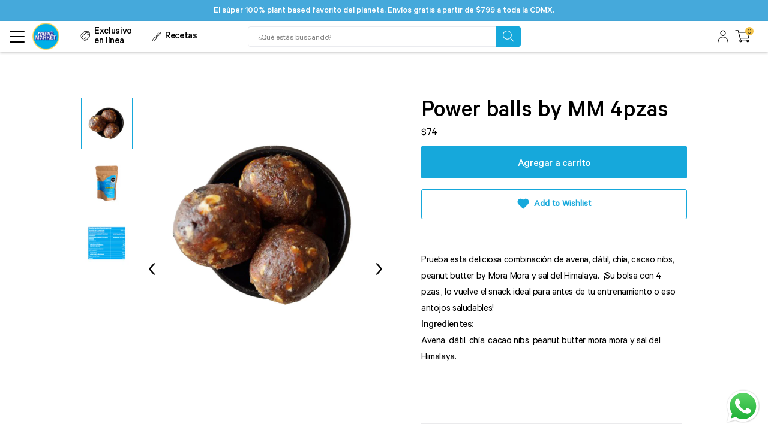

--- FILE ---
content_type: text/css
request_url: https://market.moramora.mx/cdn/shop/t/107/assets/flits_custom.css?v=32402336952774663701666798198
body_size: -542
content:
.flits-wishlist-button-style .flits-wls-button-secondary,.flits-wishlist-button-style .flits-wls-button-secondary:visited{border-radius:3px;font-size:16px;font-weight:600}.filts-wishlist-product-style .flits-wls-button svg{margin-top:-2px!important}.flits-wls-snackbar{border-color:#16a8db!important}.flits-wls-snackbar-header{background-color:#16a8db!important;color:#fff!important}.flits-wls-snackbar-product-name{color:#000!important}.flits-account-page-container .flits-account-page-nav .flits-nav-tabs .flits-menu-item .flits-nav-link .flist-menu-title{font-size:14px}
/*# sourceMappingURL=/cdn/shop/t/107/assets/flits_custom.css.map?v=32402336952774663701666798198 */


--- FILE ---
content_type: image/svg+xml
request_url: https://market.moramora.mx/cdn/shop/t/107/assets/icon-arrow-slider-white.svg?v=156376462990628182161666798198
body_size: -657
content:
<svg xmlns="http://www.w3.org/2000/svg" width="6" height="12" viewBox="0 0 6 12">
    <g fill="none" fill-rule="evenodd">
        <g fill="#FFF" fill-rule="nonzero">
            <g>
                <path d="M18.261 20.176l4.732 4.164 4.757-4.164c.627-.564 1.7.36 1.046.922l-5.359 4.75c-.235.203-.627.203-.836 0l-5.41-4.75c-.628-.563.444-1.486 1.07-.922z" transform="translate(-1374 -428) translate(1354 411) matrix(0 1 1 0 0 0)"/>
            </g>
        </g>
    </g>
</svg>


--- FILE ---
content_type: text/javascript
request_url: https://market.moramora.mx/cdn/shop/t/107/assets/bc-sf-search.js?v=21060550063528224251666798198
body_size: -335
content:
var bcSfSearchSettings={search:{}};BCSfFilter.prototype.afterShowSearchBoxMobile=function(searchBoxId){window.theme&&theme.SearchDrawer&&typeof theme.SearchDrawer.close=="function"&&theme.SearchDrawer.close()},BCSfFilter.prototype.customizeSuggestion=function(suggestionElement,searchElement,searchBoxId){window.innerWidth<=1250&&jQ("body").css("overflow","hidden")};function closeSuggestionMobile(searchBoxId,isCloseSearchBox){jQ("body").removeAttr("style"),jQ(searchBoxId).autocomplete("close"),jQ("."+bcsffilter.class.searchSuggestion+'[data-search-box="'+searchBoxId+'"]').parent().hide();var isCloseSearchBox=typeof isCloseSearchBox!="undefined"?isCloseSearchBox:!1;isCloseSearchBox&&jQ(".bc-sf-search-suggestion-mobile-top-panel,.bc-sf-search-suggestion-mobile-overlay").hide(),setValueAllSearchBoxes(),jQ("body").hasClass(bcsffilter.getClass("searchSuggestionMobileOpen"))&&jQ("body").removeClass(bcsffilter.getClass("searchSuggestionMobileOpen")),jQ(".bc-sf-search-no-tabindex").attr("tabindex",-1),bcsffilter.afterCloseSuggestionMobile(searchBoxId,isCloseSearchBox)}
//# sourceMappingURL=/cdn/shop/t/107/assets/bc-sf-search.js.map?v=21060550063528224251666798198


--- FILE ---
content_type: image/svg+xml
request_url: https://market.moramora.mx/cdn/shop/t/107/assets/icons-payments.svg?v=148711796919656859521666798198
body_size: 4745
content:
<svg xmlns="http://www.w3.org/2000/svg" xmlns:xlink="http://www.w3.org/1999/xlink" width="166" height="21" viewBox="0 0 166 21">
    <defs>
        <path id="5omjag8yda" d="M4.62.045c-.567 0-.897.209-1.116.706L.46 7.639c-.142.32-.282.643-.43.98.81 0 1.597.001 2.384-.005.041 0 .102-.063.12-.109.134-.336.266-.674.386-1.016.04-.114.093-.155.225-.154.873.006 1.746.009 2.618-.002.175-.002.225.056.253.205.068.358.153.713.233 1.076h2.176v-.061c-.07-.29-.146-.578-.21-.868L6.718.877C6.657.601 6.593.325 6.53.045H4.62m.24 2.382l.028.005.69 3.137H3.658L4.86 2.427"/>
        <path id="2joirflexc" d="M4.413.045c-.045.01-.09.025-.135.03-.822.094-1.593.32-2.243.826-.747.582-1.107 1.331-1.003 2.254.07.616.439 1.08.947 1.428.397.271.843.478 1.262.72.269.156.552.298.788.492.359.294.32.765-.073 1.015-.182.116-.4.205-.614.243-.823.147-1.617.012-2.386-.282-.161-.061-.319-.131-.486-.2L.048 8.442c.03.017.046.03.066.038.064.025.128.05.194.071.76.237 1.535.356 2.323.356h.005c.23 0 .463-.01.696-.03.738-.066 1.446-.242 2.071-.635.995-.627 1.433-1.512 1.286-2.635-.084-.636-.481-1.106-1.026-1.448-.463-.29-.963-.526-1.44-.798-.209-.12-.418-.249-.595-.407-.257-.23-.253-.543.015-.762.157-.127.358-.228.557-.28.49-.13.99-.09 1.48.012.357.074.705.191 1.069.292L7.156.41C6.88.335 6.626.256 6.366.2c-.284-.062-.573-.104-.86-.154H4.413z"/>
        <path id="jnz8qmj1te" d="M8.447.177c-.765 1.845-1.534 3.69-2.302 5.533-.015.035-.037.067-.07.125l-.049-.233C5.716 4.042 5.41 2.48 5.094.92 4.984.37 4.56.046 3.974.045H.26c-.258 0-.258 0-.261.257l.09.022C.783.48 1.462.672 2.116.945c.408.17.626.449.735.855.592 2.218 1.202 4.432 1.8 6.648.035.127.084.177.234.175.707-.01 1.414-.007 2.121-.001.13 0 .194-.031.247-.152C8.37 5.933 9.491 3.398 10.611.863l.355-.81c-.066-.004-.112-.007-.158-.007h-.61c-.514 0-1.029 0-1.544-.003H8.65c-.112 0-.162.034-.203.134"/>
        <path id="b7v4e5a9dg" d="M1.984.004L.053 8.568h.192c.643 0 1.286-.007 1.928.005.18.003.24-.049.277-.213.525-2.357 1.059-4.713 1.59-7.07L4.329.005H1.984z"/>
        <path id="y0g9gkqafi" d="M0.048 0.074L0.464 0.074 0.464 0.476 0.048 0.476z"/>
        <path id="hjxizh68qk" d="M0 0.044L12.111 0.044 12.111 14.898 0 14.898z"/>
        <path id="xf3lfk66tm" d="M0.031 0.044L12.142 0.044 12.142 14.898 0.031 14.898z"/>
        <path id="665j4tay9o" d="M0.107 0.019L16.597 0.019 16.597 3.159 0.107 3.159z"/>
    </defs>
    <g fill="none" fill-rule="evenodd" opacity=".794">
        <g fill="#FFF">
            <path d="M30.098 3.172c-.187 1.216-1.126 1.216-2.034 1.216h-.516l.362-2.27c.022-.137.142-.239.282-.239h.237c.618 0 1.202 0 1.503.349.18.208.234.517.166.944M29.703 0H26.28c-.234 0-.434.168-.47.397l-1.385 8.685c-.027.171.107.326.282.326h1.757c.164 0 .304-.118.33-.278l.392-2.462c.036-.229.236-.397.47-.397h1.083c2.255 0 3.557-1.08 3.897-3.22.153-.936.006-1.671-.437-2.186C31.711.3 30.848 0 29.703 0M5.677 3.172C5.49 4.388 4.551 4.388 3.644 4.388h-.517l.362-2.27c.022-.137.142-.239.282-.239h.237c.618 0 1.202 0 1.503.349.18.208.234.517.166.944M5.282 0H1.858c-.234 0-.433.168-.47.397L.004 9.082c-.028.171.106.326.281.326H1.92c.234 0 .434-.168.47-.397l.374-2.343c.036-.229.236-.397.47-.397h1.083c2.255 0 3.557-1.08 3.897-3.22.153-.936.006-1.671-.437-2.186C7.29.3 6.427 0 5.282 0M13.231 6.29c-.158.926-.902 1.548-1.85 1.548-.476 0-.857-.151-1.102-.437-.242-.284-.333-.69-.256-1.14.147-.918.903-1.56 1.837-1.56.466 0 .843.153 1.093.442.251.291.35.698.278 1.147m2.285-3.157h-1.64c-.14 0-.26.101-.282.238l-.072.454-.114-.165c-.355-.51-1.147-.68-1.937-.68-1.811 0-3.359 1.358-3.66 3.262-.156.95.066 1.858.61 2.492.501.582 1.215.825 2.066.825 1.46 0 2.27-.928 2.27-.928l-.074.45c-.027.172.107.327.282.327h1.477c.234 0 .433-.168.47-.397l.886-5.552c.027-.171-.107-.326-.282-.326M37.652 6.29c-.158.926-.902 1.548-1.85 1.548-.476 0-.857-.151-1.102-.437-.242-.284-.333-.69-.257-1.14.148-.918.904-1.56 1.838-1.56.465 0 .843.153 1.093.442.251.291.35.698.278 1.147m2.285-3.157h-1.64c-.14 0-.26.101-.282.238l-.072.454-.114-.165c-.355-.51-1.147-.68-1.937-.68-1.811 0-3.359 1.358-3.66 3.262-.156.95.066 1.858.61 2.492.5.582 1.215.825 2.066.825 1.46 0 2.27-.928 2.27-.928l-.074.45c-.027.172.107.327.282.327h1.477c.234 0 .433-.168.47-.397l.886-5.552c.027-.171-.107-.326-.282-.326M24.248 3.133H22.6c-.157 0-.305.077-.393.206l-2.274 3.312-.963-3.182c-.06-.2-.246-.336-.456-.336h-1.62c-.195 0-.333.19-.27.373l1.815 5.27-1.707 2.381c-.134.187.001.446.233.446h1.646c.156 0 .302-.076.391-.203l5.48-7.824c.132-.187-.004-.443-.234-.443M41.87.238l-1.406 8.844c-.027.171.107.326.282.326h1.413c.234 0 .434-.168.47-.397L44.015.326C44.042.155 43.908 0 43.733 0H42.15c-.14 0-.26.101-.282.238" transform="translate(0 6.584)"/>
        </g>
        <g opacity=".805">
            <g transform="translate(57.29 7.29) translate(20.486 .158)">
                <mask id="inoy78dr4b" fill="#fff">
                    <use xlink:href="#5omjag8yda"/>
                </mask>
                <path fill="#FFF" d="M4.62.045c-.567 0-.897.209-1.116.706L.46 7.639c-.142.32-.282.643-.43.98.81 0 1.597.001 2.384-.005.041 0 .102-.063.12-.109.134-.336.266-.674.386-1.016.04-.114.093-.155.225-.154.873.006 1.746.009 2.618-.002.175-.002.225.056.253.205.068.358.153.713.233 1.076h2.176v-.061c-.07-.29-.146-.578-.21-.868L6.718.877C6.657.601 6.593.325 6.53.045H4.62m.24 2.382l.028.005.69 3.137H3.658L4.86 2.427" mask="url(#inoy78dr4b)"/>
            </g>
            <g transform="translate(57.29 7.29) translate(13.924 .006)">
                <mask id="srhagm0mod" fill="#fff">
                    <use xlink:href="#2joirflexc"/>
                </mask>
                <path fill="#FFF" d="M4.413.045c-.045.01-.09.025-.135.03-.822.094-1.593.32-2.243.826-.747.582-1.107 1.331-1.003 2.254.07.616.439 1.08.947 1.428.397.271.843.478 1.262.72.269.156.552.298.788.492.359.294.32.765-.073 1.015-.182.116-.4.205-.614.243-.823.147-1.617.012-2.386-.282-.161-.061-.319-.131-.486-.2L.048 8.442c.03.017.046.03.066.038.064.025.128.05.194.071.76.237 1.535.356 2.323.356h.005c.23 0 .463-.01.696-.03.738-.066 1.446-.242 2.071-.635.995-.627 1.433-1.512 1.286-2.635-.084-.636-.481-1.106-1.026-1.448-.463-.29-.963-.526-1.44-.798-.209-.12-.418-.249-.595-.407-.257-.23-.253-.543.015-.762.157-.127.358-.228.557-.28.49-.13.99-.09 1.48.012.357.074.705.191 1.069.292L7.156.41C6.88.335 6.626.256 6.366.2c-.284-.062-.573-.104-.86-.154H4.413z" mask="url(#srhagm0mod)"/>
            </g>
            <g transform="translate(57.29 7.29) translate(0 .158)">
                <mask id="j2g5yant9f" fill="#fff">
                    <use xlink:href="#jnz8qmj1te"/>
                </mask>
                <path fill="#FFF" d="M8.447.177c-.765 1.845-1.534 3.69-2.302 5.533-.015.035-.037.067-.07.125l-.049-.233C5.716 4.042 5.41 2.48 5.094.92 4.984.37 4.56.046 3.974.045H.26c-.258 0-.258 0-.261.257l.09.022C.783.48 1.462.672 2.116.945c.408.17.626.449.735.855.592 2.218 1.202 4.432 1.8 6.648.035.127.084.177.234.175.707-.01 1.414-.007 2.121-.001.13 0 .194-.031.247-.152C8.37 5.933 9.491 3.398 10.611.863l.355-.81c-.066-.004-.112-.007-.158-.007h-.61c-.514 0-1.029 0-1.544-.003H8.65c-.112 0-.162.034-.203.134" mask="url(#j2g5yant9f)"/>
            </g>
            <g transform="translate(57.29 7.29) translate(9.976 .209)">
                <mask id="iztn8535qh" fill="#fff">
                    <use xlink:href="#b7v4e5a9dg"/>
                </mask>
                <path fill="#FFF" d="M1.984.004L.053 8.568h.192c.643 0 1.286-.007 1.928.005.18.003.24-.049.277-.213.525-2.357 1.059-4.713 1.59-7.07L4.329.005H1.984z" mask="url(#iztn8535qh)"/>
            </g>
        </g>
        <g>
            <path fill="#EAEAEC" d="M4.155 16.902c-.07-.07-.152-.123-.248-.162-.095-.038-.2-.057-.313-.057-.06 0-.123.005-.188.015-.064.01-.128.029-.19.055s-.121.062-.177.108c-.056.046-.105.103-.147.173-.066-.11-.157-.195-.271-.258-.114-.062-.245-.093-.392-.093-.05 0-.1.004-.153.013-.053.009-.105.024-.157.046-.052.022-.102.052-.15.09-.047.038-.09.085-.129.143v-.24h-.417v1.97h.421v-1.093c0-.083.014-.158.04-.223.027-.065.063-.12.107-.163.045-.044.098-.077.158-.1.06-.023.124-.034.192-.034.142 0 .252.045.33.134.078.089.117.216.117.382v1.097h.42v-1.093c0-.083.014-.158.04-.223.027-.065.063-.12.108-.163.045-.044.097-.077.157-.1.06-.023.124-.034.193-.034.141 0 .251.045.33.134.077.089.116.216.116.382v1.097h.421v-1.239c0-.115-.019-.22-.057-.316-.038-.096-.092-.179-.161-.248M6.357 17.97c-.029.077-.07.144-.122.2-.053.056-.115.1-.188.133-.074.032-.155.048-.245.048-.094 0-.177-.017-.251-.05-.074-.034-.137-.08-.188-.136-.05-.057-.09-.124-.118-.2-.027-.078-.041-.16-.041-.246s.014-.168.041-.244c.028-.077.067-.144.118-.2.051-.058.114-.103.188-.137.074-.033.157-.05.251-.05.09 0 .171.016.245.048.073.033.135.077.188.133.052.056.093.123.122.2.03.076.044.16.044.25s-.015.175-.044.251zm.017-.997c-.07-.088-.155-.158-.257-.211-.102-.053-.224-.08-.367-.08-.139 0-.269.026-.389.078-.12.051-.225.123-.314.215-.09.092-.16.201-.212.328-.05.127-.076.266-.076.416 0 .151.025.29.076.417.052.127.122.236.212.328.09.092.194.164.314.215.12.051.25.077.39.077.142 0 .264-.026.366-.078.102-.052.188-.122.257-.21v.237h.432v-1.971h-.432v.239zM8.795 17.716c-.121-.094-.29-.156-.507-.188l-.205-.03c-.046-.008-.088-.015-.128-.024-.04-.01-.075-.021-.104-.036-.029-.015-.052-.035-.07-.058-.016-.023-.025-.052-.025-.086 0-.07.033-.127.098-.17.066-.043.158-.065.277-.065.062 0 .123.006.183.017.06.01.117.024.17.04.055.017.104.035.148.055.044.02.081.04.111.057l.187-.335c-.104-.066-.224-.117-.362-.154-.138-.036-.285-.054-.441-.054-.127 0-.241.014-.342.044-.1.03-.187.071-.258.125-.07.055-.125.12-.163.199-.038.078-.057.166-.057.263 0 .16.057.288.17.386.114.098.282.162.503.192l.207.027c.118.016.205.043.26.08.056.036.083.082.083.138 0 .074-.038.133-.114.176-.076.043-.188.065-.337.065-.081 0-.154-.006-.218-.017-.065-.01-.123-.025-.176-.044-.054-.018-.101-.04-.143-.064-.042-.024-.081-.05-.117-.077l-.201.323c.072.054.147.097.226.13.078.033.155.058.231.077.076.018.148.03.216.037.067.006.127.01.178.01.142 0 .27-.017.382-.048.112-.032.207-.076.283-.133.077-.057.136-.125.176-.204.041-.078.061-.165.061-.26 0-.168-.06-.3-.182-.394M11.636 17.55c.011-.07.03-.136.058-.196.028-.06.064-.11.107-.154.044-.043.095-.076.155-.1.06-.023.129-.035.206-.035.138 0 .25.043.338.128.087.085.142.204.165.358h-1.029zm1.21-.58c-.082-.092-.18-.162-.296-.212-.115-.05-.241-.075-.38-.075-.146 0-.28.025-.4.075-.12.05-.225.12-.312.212-.087.09-.154.2-.203.328-.048.127-.072.268-.072.421 0 .157.025.299.075.426.05.128.119.237.209.327.09.09.196.16.32.21.125.05.261.074.41.074.15 0 .294-.02.43-.061.136-.042.265-.114.386-.217l-.215-.306c-.083.066-.174.117-.275.153-.1.037-.2.055-.299.055-.07 0-.138-.01-.202-.03-.065-.018-.124-.048-.177-.089-.052-.04-.097-.092-.134-.155-.037-.063-.063-.139-.077-.228H13.1c.003-.025.005-.051.006-.078.002-.028.002-.055.002-.083 0-.153-.023-.293-.069-.42-.046-.127-.11-.236-.193-.327zM18.578 17.97c-.029.077-.07.144-.122.2-.052.056-.115.1-.188.133-.073.032-.155.048-.244.048-.094 0-.178-.017-.252-.05-.074-.034-.136-.08-.187-.136-.051-.057-.09-.124-.118-.2-.028-.078-.042-.16-.042-.246s.014-.168.042-.244c.027-.077.067-.144.118-.2.05-.058.113-.103.187-.137.074-.033.158-.05.252-.05.09 0 .17.016.244.048.073.033.136.077.188.133.053.056.093.123.122.2.03.076.044.16.044.25s-.015.175-.044.251zm.017-.997c-.07-.088-.155-.158-.257-.211-.102-.053-.224-.08-.366-.08-.14 0-.27.026-.39.078-.12.051-.224.123-.314.215s-.16.201-.211.328c-.051.127-.077.266-.077.416 0 .151.026.29.077.417.05.127.121.236.21.328.09.092.196.164.316.215.12.051.25.077.389.077.142 0 .264-.026.366-.078.102-.052.188-.122.257-.21v.237h.433v-1.971h-.433v.239zM10.65 18.312c-.07.026-.138.039-.205.039-.045 0-.086-.007-.124-.02-.038-.014-.07-.036-.099-.065-.028-.03-.05-.068-.067-.115-.017-.046-.025-.102-.025-.168v-.858h.695v-.39h-.695v-.597h-.435v.596H9.3v.39h.395v.867c0 .262.063.455.187.579.125.124.3.186.525.186.126 0 .239-.019.339-.057.066-.026.127-.055.185-.087l-.148-.36c-.042.022-.086.042-.132.06M14.557 16.683c-.122 0-.231.022-.33.065-.097.044-.18.15-.246.245v-.259h-.392v1.97h.397v-1.083c0-.084.011-.159.035-.225.023-.065.056-.12.097-.166.041-.045.091-.08.15-.103.057-.023.12-.035.19-.035.052 0 .109.006.17.019.03.006.06.014.086.023l.128-.412c-.034-.01-.07-.02-.106-.026-.053-.009-.113-.013-.18-.013M20.572 16.683c-.122 0-.231.022-.33.065-.097.044-.18.15-.246.245v-.259h-.393v1.97H20v-1.083c0-.084.012-.159.036-.225.023-.065.055-.12.097-.166.041-.045.09-.08.149-.103.058-.023.121-.035.19-.035.053 0 .11.006.17.019.031.006.06.014.087.023l.128-.412c-.035-.01-.07-.02-.106-.026-.053-.009-.113-.013-.18-.013M22.576 17.97c-.029.077-.07.144-.122.2-.052.056-.115.1-.188.133-.074.032-.155.048-.245.048-.094 0-.177-.017-.251-.05-.074-.034-.137-.08-.188-.136-.05-.057-.09-.124-.118-.2-.027-.078-.041-.16-.041-.246s.014-.168.041-.244c.028-.077.067-.144.118-.2.051-.058.114-.103.188-.137.074-.033.157-.05.251-.05.09 0 .171.016.245.048.073.033.136.077.188.133.052.056.093.123.122.2.03.076.044.16.044.25s-.015.175-.044.251zm.017-2.037v1.04c-.07-.088-.155-.158-.257-.211-.102-.053-.224-.08-.366-.08-.14 0-.27.026-.39.078-.12.051-.225.123-.314.215-.09.092-.16.201-.212.328-.05.127-.076.266-.076.416 0 .151.025.29.076.417s.122.236.212.328c.09.092.194.164.314.215.12.051.25.077.39.077.142 0 .264-.026.366-.078.102-.052.188-.122.257-.21v.237h.432v-2.772h-.432zM15.593 17.264c.055-.056.12-.099.196-.13.076-.03.158-.046.247-.046.097 0 .187.015.27.046.081.03.151.072.21.124l.209-.344c-.078-.062-.166-.113-.264-.152-.13-.053-.272-.08-.425-.08-.154 0-.296.027-.426.08-.13.053-.243.125-.337.218-.095.093-.17.202-.223.328-.054.126-.08.263-.08.411 0 .149.026.286.08.412.054.126.128.235.223.328.094.093.207.165.337.218.13.053.272.08.426.08.153 0 .294-.027.425-.08.098-.04.186-.09.264-.152l-.208-.345c-.06.053-.13.095-.21.125-.084.03-.174.046-.271.046-.089 0-.17-.016-.247-.046-.076-.031-.141-.074-.196-.13-.056-.055-.1-.122-.131-.2-.032-.077-.048-.162-.048-.256 0-.093.016-.178.048-.256.032-.077.075-.144.13-.2" transform="translate(140 .905)"/>
            <g transform="translate(140 .905) translate(23.68 18.342)">
                <mask id="tojo1y47sj" fill="#fff">
                    <use xlink:href="#y0g9gkqafi"/>
                </mask>
                <path fill="#1D1D1B" d="M.588.557v.101h.113c.023 0 .041-.004.053-.01C.767.638.773.625.773.607.773.59.767.578.754.568.742.562.724.558.701.558H.588zM.703.422c.074 0 .13.017.167.05.038.034.057.08.057.136 0 .044-.013.081-.04.11C.858.748.82.767.766.776l.167.199h-.18L.606.782H.588v.193h-.15V.422h.265zM.67 1.15c.06 0 .116-.012.168-.035.053-.024.1-.056.138-.097.039-.04.07-.088.092-.143C1.089.82 1.1.761 1.1.698c0-.062-.011-.12-.033-.176C1.044.467 1.014.42.975.38.936.34.89.307.837.283.785.26.73.248.67.248.607.248.549.26.497.283.444.307.397.34.358.38.319.42.288.467.266.522.243.578.232.636.232.698c0 .063.011.122.034.177.022.055.053.102.092.143.04.04.086.073.139.097.053.023.11.035.172.035zm0-1.076c.085 0 .166.017.24.05.076.032.141.077.197.134.056.056.1.122.132.198.032.075.048.156.048.242S1.27.864 1.238.94c-.032.076-.076.143-.132.2-.056.057-.121.102-.196.135-.075.032-.156.049-.241.049-.088 0-.17-.017-.245-.05-.076-.032-.142-.077-.198-.134-.055-.057-.1-.124-.13-.2C.062.864.047.784.047.698S.063.531.095.456C.127.38.171.314.226.258.282.2.348.156.424.123.499.091.58.074.669.074z" mask="url(#tojo1y47sj)"/>
            </g>
            <g transform="translate(140 .905) translate(0 .052)">
                <mask id="pb82dtv4ml" fill="#fff">
                    <use xlink:href="#hjxizh68qk"/>
                </mask>
                <path fill="#EAEAEC" d="M9.273 7.47c0-2.36 1.11-4.463 2.838-5.823C10.836.644 9.227.044 7.475.044 3.346.044 0 3.369 0 7.47c0 4.101 3.346 7.427 7.475 7.427 1.752 0 3.361-.601 4.636-1.604-1.728-1.36-2.838-3.463-2.838-5.823" mask="url(#pb82dtv4ml)"/>
            </g>
            <path fill="#80CEE9" d="M9.273 7.522c0 2.361 1.11 4.463 2.838 5.824 1.728-1.36 2.838-3.463 2.838-5.824 0-2.36-1.11-4.463-2.838-5.823-1.728 1.36-2.838 3.462-2.838 5.823" transform="translate(140 .905)"/>
            <path fill="#787878" d="M24.734 12.512v-.867l-.124.748h-.138l-.125-.746v.865h-.13v-1.25h.186l.138.8.137-.8h.186v1.25h-.13zm-.932 0v-.98h-.176v-.27h.483v.27h-.177v.98h-.13z" transform="translate(140 .905)"/>
            <g transform="translate(140 .905) translate(12.08 .052)">
                <mask id="r3mvmz99tn" fill="#fff">
                    <use xlink:href="#xf3lfk66tm"/>
                </mask>
                <path fill="#FFF" d="M4.667.044c-1.752 0-3.362.6-4.636 1.603 1.728 1.36 2.838 3.463 2.838 5.824 0 2.36-1.11 4.462-2.838 5.823 1.274 1.003 2.884 1.604 4.636 1.604 4.128 0 7.475-3.326 7.475-7.427 0-4.102-3.347-7.427-7.475-7.427" mask="url(#r3mvmz99tn)"/>
            </g>
        </g>
        <g>
            <path fill="#FFF" d="M0 0L0 8.43 0 9.822 0 20 20.462 20 20.462 0z" transform="translate(101 1)"/>
            <g>
                <g transform="translate(101 1) translate(0 6.316) translate(3.865 4.462)">
                    <mask id="tf93zhrs9p" fill="#fff">
                        <use xlink:href="#665j4tay9o"/>
                    </mask>
                    <path fill="#FFF" d="M.107 3.159V.019H3.51l.364.465.377-.465h12.347v2.923s-.323.214-.697.217H9.064l-.411-.495v.495H7.304v-.845s-.184.118-.582.118h-.459v.727H4.222l-.365-.475-.37.475H.107z" mask="url(#tf93zhrs9p)"/>
                </g>
                <path fill="#FFF" d="M0 2.114L.767.366h1.327l.435.98v-.98h1.649l.259.708.251-.708h7.402v.356s.39-.356 1.029-.356l2.402.009.427.966V.366h1.38l.38.555V.366h1.393v3.14h-1.393l-.364-.556v.556h-2.027l-.204-.495h-.545l-.2.495h-1.376c-.55 0-.902-.348-.902-.348v.348h-2.073l-.411-.495v.495H1.897l-.204-.495H1.15l-.202.495H0V2.114z" transform="translate(101 1) translate(0 6.316)"/>
                <path fill="#919191" d="M1.421 1.3l.339.823h-.678l.34-.822zM1.04.754L.004 3.105h.673l.191-.471h1.11l.19.47h.688L1.823.755h-.784zM2.928 3.104L2.928.753 3.885.757 4.442 2.272 4.985.753 5.934.753 5.934 3.104 5.333 3.104 5.333 1.372 4.696 3.104 4.168 3.104 3.529 1.372 3.529 3.104zM6.346 3.104L6.346.753 8.308.753 8.308 1.279 6.953 1.279 6.953 1.681 8.276 1.681 8.276 2.176 6.953 2.176 6.953 2.594 8.308 2.594 8.308 3.104zM9.258 1.28h.687c.165 0 .285.125.285.247 0 .156-.156.247-.276.247h-.696V1.28zM8.656.752v2.352h.602v-.836h.253l.72.836h.736l-.792-.867c.325-.026.66-.299.66-.722 0-.495-.397-.763-.84-.763H8.655zM11.081 3.104L11.695 3.104 11.695.753 11.081.753zM13.15 3.104h-.132c-.641 0-1.03-.494-1.03-1.166 0-.688.384-1.185 1.194-1.185h.665v.557h-.69c-.328 0-.56.25-.56.634 0 .455.265.647.648.647h.159l-.254.513zM14.842 1.3l.338.823h-.677l.339-.822zm-.383-.547l-1.035 2.352h.674l.19-.471h1.11l.19.47h.689L15.243.755h-.784zM16.347 3.104L16.347.753 17.112.753 18.088 2.23 18.088.753 18.689.753 18.689 3.104 17.949 3.104 16.948 1.588 16.948 3.104zM4.383 7.219L4.383 4.867 6.346 4.867 6.346 5.393 4.991 5.393 4.991 5.795 6.314 5.795 6.314 6.29 4.991 6.29 4.991 6.708 6.346 6.708 6.346 7.219zM13.999 7.219L13.999 4.867 15.961 4.867 15.961 5.393 14.606 5.393 14.606 5.795 15.923 5.795 15.923 6.29 14.606 6.29 14.606 6.708 15.961 6.708 15.961 7.219zM6.422 7.219L7.377 6.058 6.399 4.867 7.157 4.867 7.739 5.603 8.324 4.867 9.052 4.867 8.087 6.043 9.044 7.219 8.286 7.219 7.721 6.494 7.169 7.219zM9.732 5.4h.667c.173 0 .297.103.297.27 0 .157-.123.271-.299.271h-.665V5.4zm-.617-.532v2.351h.617v-.743h.633c.536 0 .942-.277.942-.817 0-.448-.319-.791-.864-.791H9.115zM12.17 5.393h.687c.165 0 .285.127.285.248 0 .156-.156.247-.276.247h-.697v-.495zm-.602-.525v2.35h.601v-.835h.254l.72.836h.735l-.79-.867c.324-.026.659-.299.659-.722 0-.494-.397-.762-.84-.762h-1.339zM16.24 7.219v-.51h1.203c.178 0 .255-.095.255-.198 0-.099-.077-.199-.255-.199h-.544c-.473 0-.736-.281-.736-.704 0-.377.241-.74.944-.74h1.17l-.252.529h-1.013c-.194 0-.253.099-.253.194 0 .097.073.204.221.204h.57c.527 0 .755.293.755.675 0 .412-.254.749-.784.749h-1.282zM18.447 7.219v-.51h1.152c.178 0 .255-.095.255-.198 0-.099-.077-.199-.255-.199h-.493c-.472 0-.736-.281-.736-.704 0-.377.241-.74.944-.74h1.148l-.254.529h-.99c-.193 0-.252.099-.252.194 0 .097.073.204.221.204h.519c.527 0 .756.293.756.675 0 .412-.255.749-.785.749h-1.23z" transform="translate(101 1) translate(0 6.316)"/>
            </g>
        </g>
    </g>
</svg>


--- FILE ---
content_type: image/svg+xml
request_url: https://market.moramora.mx/cdn/shop/t/107/assets/icon-dropdown-menu-mobile.svg?v183b2e6f560
body_size: -727
content:
<svg xmlns="http://www.w3.org/2000/svg" width="6" height="12" viewBox="0 0 6 12">
    <path d="M.176 1.261L4.34 5.993.176 10.75c-.564.627.36 1.7.922 1.046l4.75-5.359c.203-.235.203-.627 0-.836L1.098.19C.535-.438-.388.634.176 1.26z"/>
</svg>


--- FILE ---
content_type: text/javascript
request_url: https://market.moramora.mx/cdn/shop/t/107/assets/bundle.main.min.js?v=173295660811774006821666799468
body_size: 7527
content:
(()=>{var e={291:(e,t,i)=>{"use strict";var a=i(926),o=i.n(a),n=i(56),r=i(486),s=i.n(r);window.apiCart=window.apiCart||{},window.apiCart.headerFetch={"Content-Type":"application/json",Accept:"application/json"},window.apiCart.getCart=o()((function*(){var e=yield window.fetch("/cart.json");if(200===e.status){var t=yield e.json();return window.apiCart.stateCart=t,window.setKeyProductsInCart("body"),t}throw new Error("Fallo la petición!, el resultado regreso: ".concat(e.status," ").concat(e.statusText))})),window.apiCart.addItem=function(){var e=o()((function*(e,t=1,i={}){var a=yield window.fetch("/cart/add.json",{method:"POST",headers:window.apiCart.headerFetch,body:JSON.stringify({id:e,quantity:t,properties:i})});if(200===a.status)return a.json();throw new Error("Fallo la petición!, el resultado regreso: ".concat(a.status," ").concat(a.statusText))}));return function(t){return e.apply(this,arguments)}}(),window.apiCart.getCart(),window.removeLettersString=e=>e.replace(/\D/g,""),window.removeLoadingUnits=()=>{document.querySelectorAll(".calculator-item-unit-wrapper").forEach((e=>{e.classList.remove("calculator-item-unit-wrapper-disable")}))},window.addLoadingUnits=()=>{document.querySelectorAll(".calculator-item-unit-wrapper").forEach((e=>{e.classList.add("calculator-item-unit-wrapper-disable")}))},window.removeLoadingCart=()=>{document.querySelectorAll(".calculator-item-quantity-selector-controls").forEach((e=>{e.classList.remove("LoadingCart")}))},window.addLoadingCart=()=>{document.querySelectorAll(".calculator-item-quantity-selector-controls").forEach((e=>{e.classList.add("LoadingCart")}))},window.updateHeaderCount=()=>{window.apiCart.getCart().then((e=>{var{items:t}=e;document.querySelector(".Header-menu-icon-cart-count-number").textContent=t.length,window.removeLoadingCart(),window.removeLoadingUnits()})).catch((e=>{window.console.log(e),window.removeLoadingCart(),window.removeLoadingUnits()}))},window.updateQuantityProductCart=(e,t,i)=>{n.$G(e,{quantity:+t,properties:i}).then((()=>{window.updateHeaderCount()})).catch((e=>{window.console.log(e),window.removeLoadingCart(),window.removeLoadingUnits()}))},window.removeProductCart=(e,t="")=>{n.cl(e).then((e=>{window.updateHeaderCount(),t(e)})).catch((e=>{window.console.log(e),window.removeLoadingCart(),window.removeLoadingUnits()}))},window.initBtnAjaxCart=()=>{function e(e){e.preventDefault();var t=Number(this.dataset.productId),i={Unidad:$(this).closest("[data-calculator-item]").attr("data-unit")};window.apiCart.addItem(t,1,i).then((e=>{window.addLoadingUnits(),window.addLoadingCart(),window.updateHeaderCount(),this.dataset.key=e.key,this.parentNode.classList.add("calculator-item-product-in-cart"),this.parentNode.previousElementSibling.classList.add("calculator-item-unit-wrapper-enable")})).catch((()=>{this.querySelector("span").textContent=window.theme.strings.soldOut,this.classList.add("btn-disable")}))}document.querySelectorAll("[data-btn-ajax]").forEach((t=>{t.removeEventListener("click",e),t.addEventListener("click",e)}))},window.setKeyProductsInCart=e=>{$(e).find("[data-btn-ajax]").each((function(){window.apiCart.stateCart.items.every((e=>{var t=e.key,i=e.variant_id,a=e.quantity,o=$(this).attr("data-product-id"),n=$(this).closest("[data-calculator-item]").attr("data-unit-value");if(i===+o){var r,s,d=null!==(r=null===(s=e.properties)||void 0===s?void 0:s.Unidad)&&void 0!==r?r:"pz",l=$(this).parent().prev();return"gr"===d?l.find(".calculator-item-unit-pz").removeClass("calculator-item-unit-active").next().addClass("calculator-item-unit-active"):l.find(".calculator-item-unit-grs").removeClass("calculator-item-unit-active").prev().addClass("calculator-item-unit-active"),$(this).closest("[data-calculator-item]").attr("data-unit",d),l.addClass("calculator-item-unit-wrapper-enable"),$(this).attr("data-key",t),$(this).parent().addClass("calculator-item-product-in-cart"),$(this).parent().find(".calculator-item-quantity-selector-input").val("".concat("gr"===d?a*Number(n):a).concat(d)),a>1?$(this).parent().find(".calculator-item-quantity-selector-controls").removeClass("LastProduct"):$(this).parent().find(".calculator-item-quantity-selector-controls").addClass("LastProduct"),!1}return $(this).parent().removeClass("calculator-item-product-in-cart").prev().removeClass("calculator-item-unit-wrapper-enable"),!0}))}))},window.configQuantitySystem=e=>{var t=$(e).find(".calculator-item-quantity-selector"),i=e.dataset.unitValue,a=JSON.parse(t.attr("data-stock")),o=JSON.parse(t.attr("data-is-tracked")),n=JSON.parse(t.attr("data-continue-selling-out-stock")),r=t.parent(),d=t.find(".calculator-item-quantity-selector-remove"),l=t.find(".calculator-item-quantity-selector-plus"),c=t.find(".calculator-item-quantity-selector-minus"),u=t.find(".calculator-item-quantity-selector-input");d.on("click",(()=>{window.addLoadingUnits(),window.addLoadingCart();var e=r.find("[data-btn-ajax]").attr("data-key");window.removeProductCart(e,(()=>{$('[data-key="'.concat(e,'"]')).parent().removeClass("calculator-item-product-in-cart").prev().removeClass("calculator-item-unit-wrapper-enable")}))})),c.on("click",(()=>{var t=e.dataset.unit,a=u[0].value;u.attr("type","number"),a=window.removeLettersString(a),"gr"===t&&(a/=Number(i)),u[0].value=a,a>1&&(u[0].stepDown(),u.trigger("input")),u.attr("type","text"),u.val("".concat("gr"===t?u[0].value*Number(i):u[0].value).concat(t)),window.addLoadingUnits()})),l.on("click",(()=>{var t=e.dataset.unit,a=u[0].value;u.attr("type","number"),a=window.removeLettersString(a),"gr"===t&&(a/=Number(i)),u[0].value=a,u[0].stepUp(),u.trigger("input"),u.attr("type","text"),u.val("".concat("gr"===t?u[0].value*Number(i):u[0].value).concat(t)),window.addLoadingUnits()})),u.on("input",s().debounce((function(){var t=r.find("[data-btn-ajax]").attr("data-key"),s=e.dataset.unit,l=window.removeLettersString($(this).val()),c={Unidad:s};""!==l&&(window.addLoadingCart(),"gr"===s&&(l=Math.round(l/Number(i))),0!=+l?(1==+l?r.find(".calculator-item-quantity-selector-controls").addClass("LastProduct"):r.find(".calculator-item-quantity-selector-controls").removeClass("LastProduct"),o&&!n?+l>a?(r.find(".message-out-stock").addClass("visible"),window.setTimeout((()=>{l=a,$(this).val(l),r.find(".message-out-stock").removeClass("visible"),window.updateQuantityProductCart(t,l,c),$(this).val("".concat("gr"===s?u[0].value*Number(i):u[0].value).concat(s))}),3e3)):(r.find(".message-out-stock").removeClass("visible"),window.updateQuantityProductCart(t,l,c)):window.updateQuantityProductCart(t,l,c),u.is(":focus")&&u.addClass("input-bluring").blur(),$(this).val("".concat("gr"===s?l*Number(i):l).concat(s))):d.trigger("click"))}),600)),u.on("keypress",(e=>{var t,i=e.which?e.which:e.keyCode;return!(i>31&&(i<48||i>57))&&((t=document.all?e.keyCode:e.which)>64&&t<91||t>96&&t<123||8===t||32===t||t>=48&&t<=57)})),u.focusout((()=>{var t=e.dataset.unit,a=window.removeLettersString(u.val());u.hasClass("input-bluring")?u.removeClass("input-bluring"):(""===a?"gr"===t?u.val("".concat(Number(i)).concat(t)):u.val("".concat(1,t)):u.val("".concat(a).concat(t)),window.addLoadingCart(),u.trigger("input"))})),u.focusin((()=>{u[0].value=window.removeLettersString(u[0].value),window.addLoadingUnits()})),$(e).on("updateQuantity",(()=>{var t=u[0].value,a=Number(window.removeLettersString(u[0].value)),o={value:t,actualUnit:e.dataset.unit,valueInGrs:a*Number(i),valueInPzs:a/Number(i)};"gr"===o.actualUnit?u[0].value="".concat(o.valueInGrs).concat(o.actualUnit):"pz"===o.actualUnit&&(u[0].value="".concat(o.valueInPzs).concat(o.actualUnit)),u.trigger("input")}))},window.configUnitButtons=e=>{var t=$(e).find(".calculator-item-unit");t.on("click",(function(){e.dataset.unit=$(this)[0].dataset.unitLabel,t.removeClass("calculator-item-unit-active"),$(this).addClass("calculator-item-unit-active"),$(e).find(".calculator-item-btn-wrapper").hasClass("calculator-item-product-in-cart")&&(window.addLoadingCart(),window.addLoadingUnits(),$(e).trigger("updateQuantity"))}))},window.formatPricesCalculator=e=>{var t=$(e).find("[data-regular-price]"),i=$(e).find("[data-sale-price]"),a=Number(e.dataset.unitValue),o=Math.round(1e3/a*Number(t.text().trim().replace("$",""))),n=Math.round(1e3/a*Number(i.text().trim().replace("$","")));t.text("$".concat(o,"/kg")),i.text("$".concat(n,"/kg"))},window.initCalcutorItems=e=>{document.querySelector(e).querySelectorAll("[data-calculator-item]").forEach((e=>{JSON.parse(e.dataset.calculatorEnable)?(window.formatPricesCalculator(e),window.configUnitButtons(e),window.configQuantitySystem(e)):window.configQuantitySystem(e)}))},window.initCalcutorItems("body"),window.initBtnAjaxCart(),i(679),i(188);var d=i(58);(0,d.z2)("header-section",{setCssVariableHeightHeader(){var e=document.querySelector("#shopify-section-header").offsetHeight;document.documentElement.style.setProperty("--HeightHeader","".concat(e,"px"))},setCssVariableHeightMobileMenu(){var e=document.querySelector("#shopify-section-header").offsetHeight;window.setTimeout((()=>{document.documentElement.style.setProperty("--max-height-mobile-menu","".concat(window.innerHeight-e,"px"))}),100)},addClassToScroll(){var e,t=document.querySelector(".HeaderContainer"),i=!1;function a(){!i&&window.scrollY>20?(t.classList.add("HeaderWithScroll"),$(".SlideShow").addClass("HeaderWithScroll"),i=!0):i&&window.scrollY<20&&(t.classList.remove("HeaderWithScroll"),$(".SlideShow").removeClass("HeaderWithScroll"),i=!1)}var o=()=>{window.innerWidth>783?t.classList.remove("header-hide-elements"):(window.scrollY>80&&window.scrollY>e&&(t.classList.add("header-hide-elements"),null!==document.querySelector(".Header-menu-hamburger-is-open")&&$(".Header-menu-hamburger").trigger("click")),window.scrollY<e&&t.classList.remove("header-hide-elements"),e=window.scrollY,this.lastScrollTop=window.scrollY)};a(),o(),window.addEventListener("scroll",(()=>{a(),o()}))},addEventScroll(){window.addEventListener("scroll",(()=>{this.setCssVariableHeightHeader()}))},addEventResize(){window.addEventListener("resize",(()=>{this.setCssVariableHeightHeader(),this.setCssVariableHeightMobileMenu()}))},configSearchSystemHide(){var e=$(".SearchBar"),t=e.find(".SearchBar-icon-close-wrapper"),i=e.find(".SearchBar-mask");$(window).resize((()=>{"ontouchstart"in window||window.navigator.maxTouchPoints||($("ul.bc-sf-search-suggestion").add(".bc-sf-search-suggestion-mobile-overlay").hide(),window.closeSuggestionMobile("#bc-sf-search-box-mobile",!0),$(".bc-sf-search-suggestion-popover").hide(),$(".bc-sf-search-suggestion").hide(),t.click())})),$(window).scroll((()=>{window.innerWidth<768||($(".bc-sf-search-suggestion-popover").hide(),$(".bc-sf-search-suggestion").hide())})),$(window).load((()=>{window.setTimeout((()=>{$(".bc-sf-search-btn-close-suggestion").on("click",(()=>{t.click(),i.click(),$(".bc-sf-search-suggestion-popover").hide(),$(".bc-sf-search-suggestion").hide()})),$(".bc-sf-search-suggestion-mobile-overlay").click((()=>{$(".bc-sf-search-btn-close-suggestion ").click()}))}),1e3)}))},configCloseSearchBar(){var e=$("body"),t=$(".SearchBar"),i=t.find(".SearchBar-icon-close-wrapper"),a=t.find(".SearchBar-input"),o=t.find(".SearchBar-mask");function n(){e.removeClass("removeScroll"),t.removeClass("SearchBar-isVisible"),a.blur()}i.on("click",n),o.on("click",n)},configOpenSearchBar(){var e=$("body"),t=$(".SearchBar"),i=t.find(".SearchBar-input"),a=$(".Header").find(".Header-menu-icon-search-link"),o=()=>{t.addClass("SearchBar-isVisible"),e.addClass("removeScroll"),window.setTimeout((()=>{i[0].focus()}),1)};"ontouchstart"in window||window.navigator.maxTouchPoints?(a.off("touchstart"),a.on("touchstart",o)):(a.off("click"),a.on("click",o))},configDropdowns(){$(".SiteNav").find(".SiteNav-has-dropdown .SiteNav-button").hover((function(){$(".SiteNav-has-dropdown-is-open").removeClass("SiteNav-has-dropdown-is-open"),$(this).parent().addClass("SiteNav-has-dropdown-is-open"),$(".Header").addClass("HeaderSubNavIsOpen"),$(".SlideShow").addClass("HeaderSubNavIsOpen")}),(()=>{})),$(".Header-menu-item-nav-desktop").hover((()=>{}),(()=>{$(".SiteNav-has-dropdown-is-open").removeClass("SiteNav-has-dropdown-is-open"),$(".Header").removeClass("HeaderSubNavIsOpen"),$(".SlideShow").removeClass("HeaderSubNavIsOpen")})),$(".SiteNav-simple-link .SiteNav-link").hover((()=>{$(".SiteNav-has-dropdown-is-open").removeClass("SiteNav-has-dropdown-is-open"),$(".Header").removeClass("HeaderSubNavIsOpen"),$(".SlideShow").removeClass("HeaderSubNavIsOpen")}),(()=>{}))},configSubnavs(){$("[data-btn-open-subnav]").on("click",(function(){var e=$(this).next(".MobileNav-dropdown").height();$(".Header-menu-nav-mobile").addClass("sub-nav--is-open"),$(this).addClass("is-active"),$("#MobileNav").height(e),$(".Header-menu-nav-mobile").scrollTop(0)})),$("[data-btn-return-subnav]").on("click",(function(){$(".Header-menu-nav-mobile").removeClass("sub-nav--is-open"),$("[data-btn-open-subnav]").removeClass("is-active"),$("#MobileNav").removeAttr("style")}))},configMegamenus(){$(".SiteNav-dropdown").each((function(){$(this).find(".MegaMenu").length&&$(this).addClass("SiteNav-has-Megamenu")}))},blurSearchHeader(){$(".Header-menu-form-search-input").blur((()=>{$("body").removeAttr("style")}))},onLoad(){this.setCssVariableHeightHeader(),this.setCssVariableHeightMobileMenu(),this.addEventScroll(),this.addEventResize(),this.addClassToScroll(),this.configDropdowns(),this.configSubnavs(),this.configCloseSearchBar(),this.configOpenSearchBar(),this.configSearchSystemHide(),this.configMegamenus(),this.blurSearchHeader()}}),(0,d.z2)("hamburger",{init(){this.closeMenu(),document.addEventListener("shopify:section:load",(()=>{this.closeMenu()})),document.addEventListener("shopify:section:select",(()=>{this.openMenu()}))},openMenu(){$("body").addClass("HeaderMobileMenuIsOpen"),$(".Header-menu-hamburger").addClass("Header-menu-hamburger-is-open"),$(".Header-menu-nav-mobile").addClass("Header-menu-nav-mobile-is-open")},closeMenu(){$("body").removeClass("HeaderMobileMenuIsOpen"),$(".Header-menu-hamburger").removeClass("Header-menu-hamburger-is-open"),$(".Header-menu-nav-mobile").removeClass("Header-menu-nav-mobile-is-open")},onLoad(){this.init()}}),(0,d.z2)("section-slideshow",{initSlider(){var e=$(this.container),t=e.find(".SlideShow-Slider");!function(){t=e.find(".SlideShow-Slider");var{speed:i,autorotate:a}=t.data(),o={arrows:!1,dots:!1,useTransform:!1,draggable:!0,variableWidth:!1,autoplay:a,autoplaySpeed:i};t.slick(o)}(),$(document).on("shopify:block:select",(e=>{var i=$(e.target).index()-1;t.slick("slickGoTo",i)}))},onLoad(){this.initSlider()}}),(0,d.z2)("section-cover-responsive",{initSlider(){var e=$(this.container),t=e.find(".cover-responsive-slider");!function(){t=e.find(".cover-responsive-slider");var{speed:i,autorotate:a}=t.data(),o={arrows:!0,prevArrow:e.find(".cover-responsive-arrow-prev"),nextArrow:e.find(".cover-responsive-arrow-next"),dots:!0,draggable:!0,variableWidth:!1,autoplay:a,autoplaySpeed:i,responsive:[{breakpoint:835,settings:{variableWidth:!0}}]};t.slick(o)}()},onLoad(){this.initSlider()}}),(0,d.z2)("featured-collection",{configSlider(){var e=$(this.container).find(".FeaturedCollection-slider-container"),t=()=>{e.each((function(){var e,t=$(this).find(".FeaturedCollection-slider").attr("data-type-slider"),i=JSON.parse(null!==(e=$(this).find(".FeaturedCollection-slider").attr("data-all-events-activated"))&&void 0!==e&&e),a={infinite:!1,slidesToShow:5,slidesToScroll:5,arrows:!0,prevArrow:$(this).find(".FeaturedCollection-arrow-prev"),nextArrow:$(this).find(".FeaturedCollection-arrow-next"),dots:!1,draggable:!0,touchThreshold:300,speed:500,responsive:[{breakpoint:1381,settings:{slidesToShow:4,slidesToScroll:4}},{breakpoint:1111,settings:{slidesToShow:3,slidesToScroll:3}},{breakpoint:851,settings:{slidesToShow:2,slidesToScroll:2}},{breakpoint:426,settings:{variableWidth:!0,slidesToShow:2,slidesToScroll:2}}]};$(this).find(".FeaturedCollection-slider").not(".slick-initialized").slick(a),i||"collection"!==t||($(this).find(".FeaturedCollection-slider").on("beforeChange",((e,t,i,a)=>{var o,n,r=null!==(o=null===(n=t.breakpointSettings[t.activeBreakpoint])||void 0===n?void 0:n.slidesToScroll)&&void 0!==o?o:5,s=t.slideCount;a/r+1===Math.ceil(s/r)?$(this).addClass("FeaturedCollection-slider-container-last-group"):$(this).removeClass("FeaturedCollection-slider-container-last-group")})),$(this).find(".FeaturedCollection-slider").attr("data-all-events-activated",!0))}))};t(),$(document).on("shopify:section:load",(()=>{t()}))},onLoad(){this.configSlider()}}),(0,d.z2)("section-featured-collections",{onLoad(){$(".FeaturedCollections").addClass("FeaturedCollectionsIsLoaded")}}),(0,d.z2)("section-custom-cards",{initSlider(){var e=$(this.container),t=e.find(".CustomCards-items"),i=t.data("slides"),a=e.find(".CustomCards-arrow-prev"),o=e.find(".CustomCards-arrow-next");!function(){t=e.find(".CustomCards-items"),i=t.data("slides"),a=e.find(".CustomCards-arrow-prev"),o=e.find(".CustomCards-arrow-next");var n=!1,r={};i>3&&(r={infinite:!0,useTransform:!1,slidesToShow:3,slidesToScroll:1,arrows:!1,dots:!1,draggable:!0,prevArrow:a,nextArrow:o,touchThreshold:20,responsive:[{breakpoint:1024,settings:{slidesToShow:2}},{breakpoint:750,settings:{slidesToShow:1}}]}),3===i&&(r={infinite:!0,useTransform:!1,slidesToShow:2,slidesToScroll:1,arrows:!1,dots:!1,draggable:!0,prevArrow:a,nextArrow:o,touchThreshold:20,responsive:[{breakpoint:750,settings:{slidesToShow:1}}]}),2===i&&(r={infinite:!0,useTransform:!1,slidesToShow:1,slidesToScroll:1,arrows:!1,dots:!1,draggable:!0,prevArrow:a,nextArrow:o,touchThreshold:20}),i>3?(t.slick(r),n=!0):3===i?(window.innerWidth<=1023&&!n&&(t.not(".slick-initialized").slick(r),n=!0),$(window).on("resize",(()=>{window.innerWidth<=1023&&!n?(t.not(".slick-initialized").slick(r),n=!0):window.innerWidth>1023&&n&&t.hasClass("slick-initialized")&&(t.slick("refresh"),t.slick("unslick"),n=!1)}))):2===i&&(window.innerWidth<=749&&!n&&(t.not(".slick-initialized").slick(r),n=!0),$(window).on("resize",(()=>{window.innerWidth<=749&&!n?(t.not(".slick-initialized").slick(r),n=!0):window.innerWidth>749&&n&&t.hasClass("slick-initialized")&&(t.slick("refresh"),t.slick("unslick"),n=!1)}))),a.on("click",(()=>{t.slick("slickPrev")})),o.on("click",(()=>{t.slick("slickNext")}))}(),$(document).on("shopify:block:select",(e=>{var i=$(e.target).index()-1;t.slick("slickGoTo",i)}))},onLoad(){this.initSlider()}}),(0,d.z2)("section-image-with-icons",{initSlider(e){var t=$(e),i=t.find(".ImageWithIcons-icons"),a=t.find(".ImageWithIcons-arrow-next");!function(){i=t.find(".ImageWithIcons-icons");var e={infinite:!0,useTransform:!1,slidesToShow:5,slidesToScroll:1,arrows:!1,dots:!1,draggable:!0,variableWidth:!0,nextArrow:a=t.find(".ImageWithIcons-arrow-next"),touchThreshold:20};i.slick(e),a.on("click",(()=>{i.slick("slickNext")}))}(),$(document).on("shopify:block:select",(e=>{var t=$(e.target).index()-1;i.slick("slickGoTo",t)}))},onLoad(){this.initSlider(this.container),$(".CustomCards").addClass("CustomCardsIsLoaded")}}),(0,d.z2)("section-cuida-salud",{configSlider(){var e=$(this.container),t=e.find(".CuidaSalud-cards"),i=e.find(".CuidaSalud-arrow-prev"),a=e.find(".CuidaSalud-arrow-next"),o=()=>{t=e.find(".CuidaSalud-cards"),i=e.find(".CuidaSalud-arrow-prev"),a=e.find(".CuidaSalud-arrow-next");var o={infinite:!0,useTransform:!1,slidesToShow:1,slidesToScroll:1,arrows:!1,dots:!1,draggable:!0,prevArrow:i,nextArrow:a,touchThreshold:20,adaptiveHeight:!0};enquire.register("screen and (max-width: 780px)",{match:()=>{t.not(".slick-initialized").slick(o),i.on("click",(()=>{t.slick("slickPrev")})),a.on("click",(()=>{t.slick("slickNext")}))},unmatch:()=>{t.hasClass("slick-initialized")&&(t.slick("unslick"),i.off(),a.off())}})};o(),$(document).on("shopify:section:load",(()=>{o()}))},onLoad(){this.configSlider()}}),(0,d.z2)("section-judge-reviews",{initSlider(){var e=$(this.container),t=e.find(".judge-reviews-slider"),i={arrows:!0,dots:!1,useTransform:!1,draggable:!0,prevArrow:e.find(".judge-reviews-arrow-prev"),nextArrow:e.find(".judge-reviews-arrow-next"),variableWidth:!1};t.slick(i)},onBlockSelect(e){var t=$(this.container).find(".judge-reviews-slider"),i=$(e.target).attr("data-slick-index");t.slick("slickGoTo",i)},onLoad(){this.initSlider()}}),(0,d.z2)("section-week-tabs",{removeClass(e,t){e.forEach((e=>{e.classList.remove(t)}))},configSlider(e){var t,i=$(e),a=i.find(".week-tabs-slider").attr("data-type-slider"),o=JSON.parse(null!==(t=i.find(".week-tabs-slider").attr("data-all-events-activated"))&&void 0!==t&&t),n={infinite:!1,slidesToShow:5,slidesToScroll:5,arrows:!0,prevArrow:i.find(".week-tabs-arrow-prev"),nextArrow:i.find(".week-tabs-arrow-next"),dots:!1,variableWidth:!0,draggable:!0,touchThreshold:300,speed:500,responsive:[{breakpoint:1221,settings:{slidesToShow:4,slidesToScroll:4}},{breakpoint:993,settings:{slidesToShow:3,slidesToScroll:3}},{breakpoint:764,settings:{slidesToShow:2,slidesToScroll:2}},{breakpoint:750,settings:{slidesToShow:5,slidesToScroll:5}},{breakpoint:632,settings:{slidesToShow:4,slidesToScroll:4}},{breakpoint:514,settings:{slidesToShow:3,slidesToScroll:3}},{breakpoint:393,settings:{slidesToShow:2,slidesToScroll:2}}]};i.find(".week-tabs-slider").not(".slick-initialized").slick(n),o||"collection"!==a||(i.find(".week-tabs-slider").on("beforeChange",((e,t,a,o)=>{var n,r,s=null!==(n=null===(r=t.breakpointSettings[t.activeBreakpoint])||void 0===r?void 0:r.slidesToScroll)&&void 0!==n?n:5,d=t.slideCount;o/s+1===Math.ceil(d/s)?i.addClass("week-tabs-content-last-group"):i.removeClass("week-tabs-content-last-group")})),i.find(".week-tabs-slider").attr("data-all-events-activated",!0))},configTabs(){var e=document.querySelectorAll(".week-tabs-header-tab-wrapper"),t=document.querySelectorAll(".week-tabs-content");this.configSlider(document.querySelector(".week-tabs-content-active")),e.forEach((i=>{i.addEventListener("click",(()=>{var a=i.dataset.tabContent,o=document.querySelector('.week-tabs-content[data-content-index="'.concat(a,'"]'));this.removeClass(e,"week-tabs-header-tab-wrapper-active"),this.removeClass(t,"week-tabs-content-active"),i.classList.add("week-tabs-header-tab-wrapper-active"),o.classList.add("week-tabs-content-active"),this.configSlider(o)}))}))},onLoad(){this.configTabs()}}),(0,d.z2)("web-mobile-accordion",{removeClass(e,t){e.forEach((e=>{e.classList.remove(t)}))},configAccordion(){var e=document.querySelector(".web-mobile-accordion-header"),t=()=>{$(e).toggleClass("web-mobile-accordion-header-is-open"),$(e).next().slideToggle(),window.setTimeout((()=>{this.configHeightBar()}),400)};e.addEventListener("click",(()=>{t()})),"Template-index"===window.theme.template&&window.setTimeout((()=>{var e;(e=window.sessionStorage.getItem("firstOpenWebApp"))&&null!=e||(window.sessionStorage.setItem("firstOpenWebApp",!0),t())}),4e3)},configTabs(){var e=document.querySelectorAll(".web-mobile-accordion-tab-wrapper"),t=document.querySelectorAll(".web-mobile-accordion-content-tab");e.forEach((i=>{i.addEventListener("click",(()=>{var a=i.dataset.tabContent,o=document.querySelector('.web-mobile-accordion-content-tab[data-content-index="'.concat(a,'"]'));this.removeClass(e,"web-mobile-accordion-tab-wrapper-active"),this.removeClass(t,"web-mobile-accordion-content-tab-active"),i.classList.add("web-mobile-accordion-tab-wrapper-active"),o.classList.add("web-mobile-accordion-content-tab-active"),this.configContentHeightsCoupons(),this.configHeightBar()}))}))},onSelect(){$(".web-mobile-accordion-header").addClass("web-mobile-accordion-header-is-open").next().slideToggle()},configHeightBar(){var e=document.querySelector(".WebMobileBarContainer"),t=()=>{var t=e.offsetHeight;document.documentElement.style.setProperty("--height-web-mobile-bar","".concat(t,"px"))};document.fonts.ready.then((()=>{t()})),window.addEventListener("resize",(()=>{t()}))},configContentHeightsCoupons(){var e=this.container.querySelectorAll('.web-mobile-accordion-items[data-type-tab="cupons"]');document.fonts.ready.then((()=>{e.forEach((e=>{e.style.setProperty("--min-height-info-text","unset");var t=0;e.querySelectorAll(".web-mobile-accordion-item-coupon-info-wrapper").forEach((e=>{e.offsetHeight>t&&(t=e.offsetHeight)})),e.style.setProperty("--min-height-info-text","".concat(t,"px"))}))}))},onLoad(){this.configTabs(),this.configAccordion(),this.configHeightBar()}}),document.addEventListener("DOMContentLoaded",(()=>{(0,d.zD)(["header-section","section-slideshow","section-cover-responsive","featured-collection","section-featured-collections","section-custom-cards","section-image-with-icons","section-cuida-salud","section-judge-reviews","section-week-tabs","web-mobile-accordion"])}));var l=i(750);(0,d.z2)("template-cart",{configQuantityAjax(e){var t=$(e),i=t.attr("data-key"),a=+t.attr("data-stock"),o=JSON.parse(t.attr("data-is-tracked")),r=JSON.parse(t.attr("data-continue-selling-out-stock")),d=e.dataset.unit,c=e.dataset.unitValue,u=t.find(".ItemCart-quantity-input"),h=t.find(".ItemCart-controls-quantity-input"),p=t.find(".ItemCart-price-total-text"),w=t.find(".Cart-footer-subtotal-price"),v=t.find(".message-out-stock"),m=t.find(".ItemCart-title-count");function g(){$(".ItemCart-quantity-input-wrapper, .ItemCart-controls-quantity-input-wrapper").addClass("LoadingCart"),$(".Cart-footer-btn-submit").addClass("btn-disable")}function f(){$(".ItemCart-quantity-input-wrapper, .ItemCart-controls-quantity-input-wrapper").removeClass("LoadingCart"),$(".Cart-footer-btn-submit").removeClass("btn-disable")}function b(e){var s=+e,d=Number(t.find(".ItemCart-price-unit-text").data("price"));s>a&&o&&!r&&(s=a),0!=+s?n.$G(i,{quantity:s}).then((e=>{s>1?m.removeClass("hide"):m.addClass("hide");var t=(0,l.l)(e.total_price),i=(0,l.l)(d*s);m.text("(x".concat(s,")")),p.text(i),w.text(t),window.updateHeaderCount(),f()})).catch((e=>{new Error(e),f()})):window.removeProductCart(i,(()=>{n.y0().then((e=>{if(0===e.item_count)window.location.reload();else{var t=(0,l.l)(e.total_price);w.text(t),window.updateHeaderCount(),f()}})).catch((e=>{new Error(e),f()})),t.remove()}))}var C=e=>{var t=e.prev(),i=e.next();t.click((()=>{var t=e[0].value;e.attr("type","number"),t=window.removeLettersString(t),"gr"===d&&(t/=Number(c)),e[0].value=t,t>0&&(e[0].stepDown(),e.trigger("input")),e.attr("type","text"),e.val("".concat("gr"===d?e[0].value*Number(c):e[0].value))})),i.click((()=>{var t=e[0].value;e.attr("type","number"),t=window.removeLettersString(t),"gr"===d&&(t/=Number(c)),e[0].value=t,e[0].stepUp(),e.trigger("input"),e.attr("type","text"),e.val("".concat("gr"===d?e[0].value*Number(c):e[0].value))}))},S=e=>{e.on("input",s().debounce((function(){var t=window.removeLettersString($(this).val());if(""!==t){g(),"gr"===d&&(t=Math.round(t/Number(c)));var i="".concat("gr"===d?t*Number(c):t).concat(d);1==+t?m.addClass("hide"):+t>1&&m.removeClass("hide"),o&&!r?+t>a?(v.addClass("visible"),window.setTimeout((()=>{b(a),v.removeClass("visible"),i="".concat("gr"===d?a*Number(c):a),u.val(i),h.val(i)}),3e3),window.setTimeout((()=>{i="".concat("gr"===d?a*Number(c):a).concat(d),u.val(i),h.val(i)}),3300)):(v.removeClass("visible"),b(t)):b(t),e.is(":focus")&&e.addClass("input-bluring").blur(),u.val(i),h.val(i)}}),600)),e.on("keypress",(e=>{var t,i=e.which?e.which:e.keyCode;return!(i>31&&(i<48||i>57))&&((t=document.all?e.keyCode:e.which)>64&&t<91||t>96&&t<123||8===t||32===t||t>=48&&t<=57)})),e.focusout((()=>{var t=window.removeLettersString(e.val());e.hasClass("input-bluring")?e.removeClass("input-bluring"):(""===t?"gr"===d?e.val("".concat(Number(c)).concat(d)):e.val("".concat(1,d)):e.val("".concat(t).concat(d)),g(),e.trigger("input"))})),e.focusin((()=>{e[0].value=window.removeLettersString(e[0].value)}))};C(u),C(h),S(u),S(h)},formatPricesCalculator(e){var t=$(e).find("[data-price-unit]"),i=Number(e.dataset.unitValue),a=Math.round(1e3/i*Number(t.text().trim().replace("$","")));t.text("$".concat(a.toFixed(2),"/kg"))},initCalcutorItems(){document.querySelectorAll("[data-item-cart]").forEach((e=>{JSON.parse(e.dataset.calculatorEnable)?(this.formatPricesCalculator(e),this.configQuantityAjax(e)):this.configQuantityAjax(e)}))},onLoad(){this.initCalcutorItems()}}),(0,d.z2)("template-collection",{descriptionSplitter(){var e=$(this.container).find(".TemplateCollection-original-description"),t=e.find("h6");this.descriptionHasTitle=!1,this.descriptionHasText=!1,t.each(((e,t)=>{var i=$(t).text(),a=$(t).nextUntil("h6"),o=i.toLowerCase().replace("á","a").replace("é","e").replace("í","i").replace("ó","o").replace("ú","u").replace("ñ","n").replace(new RegExp(" ","g"),"-");$("[data-".concat(o,"]")).append(a),"titulo"!==o&&"texto"!==o&&"cover-movil"!==o||$(".Page.TemplatePage").addClass("has-custom-cover"),"titulo"===o&&(this.descriptionHasTitle=!0),"texto"===o&&(this.descriptionHasText=!0),"cover-movil"===o&&$(this.container).addClass("has-mobile-image")})),this.descriptionHasTitle&&this.descriptionHasText&&($(this.container).find(".TemplateCollection-custom-text").addClass("has-content"),$(this.container).addClass("has-text")),e.remove(),$(this.container).removeClass("loading-cover")},onLoad(){this.descriptionSplitter()}}),(0,d.z2)("product",{configBtnAjax(){var e,t,i;e=$(".ProductQuantitySelector-input"),t=$(".ProductButtonAjax"),i=$(".ProductButtonSubmit .message-out-stock"),t.off(),t.click((function(t){t.preventDefault();var a=parseInt($(this)[0].dataset.productId,10),o=$(this).data("stock"),r=$(this).data("is-tracked"),s=e.val();s>o&&r?(i.addClass("visible"),window.setTimeout((()=>{i.removeClass("visible")}),3e3)):n.jX(a,{quantity:s,properties:{}}).then((()=>{window.updateHeaderCount(),$(document).trigger("cartAddedItem"),$(this).addClass("isAdd"),window.setTimeout((()=>{$(this).removeClass("isAdd")}),3e3)})).catch((()=>{i.addClass("visible"),window.setTimeout((()=>{i.removeClass("visible")}),3e3)}))}))},configClickStarsYotpo(){$(window).on("load",(()=>{$(".ProductInfo .star-clickable").click((()=>{window.setTimeout((()=>{$("html, body").animate({scrollTop:window.scrollY-180},100)}),100)}))}))},onLoad(){this.configClickStarsYotpo(),this.configBtnAjax()}}),(0,d.z2)("product-recetas-ingredients",{configDescription(){var e=$("#TemplateProductAdminTexts"),t={intro:"",tiempo:"",preparacion:"",info:""},i=Object.keys(t),a="[data-sidebar-tiempo]",o="[data-sidebar-preparacion]",n="[data-sidebar-info]";if(e.find("h3").each((function(){var e=$(this).text().trim().toLowerCase();if(!1!==i.includes(e)){var a=$(this).nextUntil("h3");t[e]=a}})),t.intro.find("iframe").length>0&&t.intro.find("iframe").parent().addClass("product-intro-iframe-wrapper"),$("[data-description]").html(t.intro),0===t.tiempo.length)$(a).addClass("hide"),$(".template-product-recetas-ingredients-content").addClass("without-block-tiempo");else{var r=0,s={horas:"",cantidad:""};$("<div>").html(t.tiempo).find("h4").each((function(){var e=$(this).text().trim().toLowerCase();if(!1!==["horas","cantidad"].includes(e)){var t=$(this).nextUntil("h4");s[e]=t}})),!s.horas.length>0&&!s.cantidad.length>0&&($(a).addClass("hide"),$(".template-product-recetas-ingredients-content").addClass("without-block-tiempo")),s.horas.length>0?(r++,$("".concat(a," [data-tiempo]")).text(s.horas[0].textContent)):$("".concat(a," [data-tiempo]")).closest(".ingredients-sidebar-tiempo-box-item").addClass("hide"),s.cantidad.length>0?(r++,$("".concat(a," [data-personas]")).text(s.cantidad[0].textContent)):$("".concat(a," [data-personas]")).closest(".ingredients-sidebar-tiempo-box-item").addClass("hide"),document.querySelector(".ingredients-sidebar-tiempo-content").dataset.totalLines=r}t.preparacion.length>0?$("".concat(o," [data-info]")).html(t.preparacion):($(o).addClass("hide"),$(".template-product-recetas-ingredients-content").addClass("without-block-preparacion")),$("<div>").html(t.info).find("table").length>0?$("".concat(n," [data-table]")).html($("<div>").html(t.info).find("table")):($(n).addClass("hide"),$(".template-product-recetas-ingredients-content").addClass("without-block-info"))},configQuantityButtons(){var e=$(".product-receta-item-quantity-input");$(window).off("keyup.input"),$(window).on("keyup.input",s().debounce((t=>{38===t.keyCode&&e.blur(),40===t.keyCode&&e.blur()}),300));var t=e=>{this.configBtnAjax(e)};e.each((function(){var i=$(this).closest(".product-receta-item"),a=$(this).parent().find(".message-out-stock"),o=$(this).attr("data-stock"),n=JSON.parse(i.attr("data-is-tracked")),r=JSON.parse(i.attr("data-continue-selling-out-stock"));!function(e,t,i){var a=e.prev(),o=e.next();a.click((()=>{t&&!i?+e[0].value>1&&e[0].stepDown():e[0].stepDown(),e.trigger("input")})),o.click((()=>{e[0].stepUp(),e.trigger("input")}))}($(this),n,r),$(this).on("input",s().debounce((function(){e.blur();var t=$(this).val();""!==t?n&&!r&&(+t>+o?(a.addClass("visible"),$(this).parent().addClass("disable-input")):(a.removeClass("visible"),$(this).parent().removeClass("disable-input"))):$(this).val(0)}),300)),$(this).on("input",s().debounce((function(){+$(this).val()>+o&&n&&!r&&($(this).val(o),a.removeClass("visible"),$(this).parent().removeClass("disable-input"))}),3e3)),t(i)}))},configBtnAjax(e){var t=e.find(".product-receta-item-quantity-input"),i=e.find(".btn-receta-ajax"),a=e.find(".product-receta-item-quantity-input-wrapper"),o=e.find(".product-receta-item-btn-add-wrapper .message-out-stock");i.off(),i.click((function(e){e.preventDefault();var i=parseInt($(this)[0].dataset.productId,10),r=parseInt(t[0].value,10);n.jX(i,{quantity:r,properties:{}}).then((()=>{window.updateHeaderCount(),$(this).addClass("isAdd"),a.addClass("disable-input"),window.setTimeout((()=>{$(this).removeClass("isAdd"),a.removeClass("disable-input")}),3e3)})).catch((()=>{o.addClass("visible"),window.setTimeout((()=>{o.removeClass("visible")}),3e3)}))}))},onLoad(){this.configDescription(),this.configQuantityButtons()}}),(0,d.z2)("page-alimentos",{configSlider(){$(this.container).find(".PageAlimentosCollection-slider-container").each((function(){var e,t={infinite:!1,slidesToShow:9,slidesToScroll:9,arrows:!0,prevArrow:$(this).find(".PageAlimentosCollection-arrow-prev"),nextArrow:$(this).find(".PageAlimentosCollection-arrow-next"),dots:!1,draggable:!0,touchThreshold:300,speed:500,variableWidth:!0,responsive:[{breakpoint:1921,settings:{slidesToShow:9,slidesToScroll:9}},{breakpoint:1691,settings:{slidesToShow:8,slidesToScroll:8}},{breakpoint:1501,settings:{slidesToShow:7,slidesToScroll:7}},{breakpoint:1311,settings:{slidesToShow:6,slidesToScroll:6}},{breakpoint:1126,settings:{slidesToShow:5,slidesToScroll:5}},{breakpoint:941,settings:{slidesToShow:4,slidesToScroll:4}},{breakpoint:751,settings:{slidesToShow:3,slidesToScroll:3}},{breakpoint:576,settings:{slidesToShow:2,slidesToScroll:2}},{breakpoint:426,settings:{slidesToShow:3,slidesToScroll:3}},{breakpoint:361,settings:{slidesToShow:2,slidesToScroll:2}}]},i=$(this).find(".PageAlimentosCollection-slider"),a=i.attr("data-type-slider"),o=JSON.parse(null!==(e=i.attr("data-all-events-activated"))&&void 0!==e&&e);i.not(".slick-initialized").slick(t),o||"collection"!==a||(i.on("beforeChange",((e,t,i,a)=>{var o,n,r=null!==(o=null===(n=t.breakpointSettings[t.activeBreakpoint])||void 0===n?void 0:n.slidesToScroll)&&void 0!==o?o:9,s=t.slideCount;a/r+1===Math.ceil(s/r)?$(this).addClass("PageAlimentosCollection-slider-container-last-group"):$(this).removeClass("PageAlimentosCollection-slider-container-last-group")})),i.attr("data-all-events-activated",!0))}))},onLoad(){this.configSlider()}}),document.addEventListener("DOMContentLoaded",(()=>{(0,d.zD)(["template-collection","template-cart","page-alimentos","product-recetas-ingredients"])}))},679:()=>{(()=>{var e="/pages/alimentos-y-bebidas",t="#page-ab";function i(e){window.setTimeout((()=>{$("html, body").animate({scrollTop:$('[data-section-type="'.concat(e,'"]')).offset().top-110},100)}),100)}window.location.hash&&window.location.hash.includes(t)&&(i(window.location.hash),window.history.pushState({},"",e)),$("body a").on("click",(function(a){var o=$(this).attr("href");if(o.includes(t)){if(a.preventDefault(),window.location.pathname!==e){var n=o.substr(o.indexOf(t));window.location="".concat(e).concat(n)}i(o)}}))})()},188:()=>{window.setHeightCardTexts=(e,t="",i=null,a="")=>{var o=e=>{var o=0;if(null==i)e.forEach((e=>{e.style.setProperty(t,"unset");var i=e.classList.contains(a);e.offsetHeight>o&&!i&&(o=e.offsetHeight)})),e.forEach((e=>{e.style.setProperty(t,"".concat(o,"px"))}));else{var n=Array.from(e),r=[],s=i[0].columns;i.forEach((e=>{window.innerWidth<=e.breakpoint&&(s=e.columns)}));for(var d=n.length;0!==d;){var l=n.splice(0,s);r.push(l),d=n.length}r.forEach((e=>{o=0,e.forEach((e=>{e.style.setProperty(t,"unset");var i=e.classList.contains(a);e.offsetHeight>o&&!i&&(o=e.offsetHeight)})),e.forEach((e=>{e.style.setProperty(t,"".concat(o,"px"))}))}))}};document.fonts.ready.then((()=>{o(e)})),window.addEventListener("resize",(()=>{o(e)}))}}},t={};function i(a){if(t[a])return t[a].exports;var o=t[a]={id:a,loaded:!1,exports:{}};return e[a].call(o.exports,o,o.exports,i),o.loaded=!0,o.exports}i.m=e,i.x=e=>{},i.n=e=>{var t=e&&e.__esModule?()=>e.default:()=>e;return i.d(t,{a:t}),t},i.d=(e,t)=>{for(var a in t)i.o(t,a)&&!i.o(e,a)&&Object.defineProperty(e,a,{enumerable:!0,get:t[a]})},i.g=function(){if("object"==typeof globalThis)return globalThis;try{return this||new Function("return this")()}catch(e){if("object"==typeof window)return window}}(),i.o=(e,t)=>Object.prototype.hasOwnProperty.call(e,t),i.nmd=e=>(e.paths=[],e.children||(e.children=[]),e),(()=>{var e={179:0},t=[[291,351]],a=e=>{},o=(o,n)=>{for(var r,s,[d,l,c,u]=n,h=0,p=[];h<d.length;h++)s=d[h],i.o(e,s)&&e[s]&&p.push(e[s][0]),e[s]=0;for(r in l)i.o(l,r)&&(i.m[r]=l[r]);for(c&&c(i),o&&o(n);p.length;)p.shift()();return u&&t.push.apply(t,u),a()},n=self.webpackChunkgetmore_workflow=self.webpackChunkgetmore_workflow||[];function r(){for(var a,o=0;o<t.length;o++){for(var n=t[o],r=!0,s=1;s<n.length;s++){var d=n[s];0!==e[d]&&(r=!1)}r&&(t.splice(o--,1),a=i(i.s=n[0]))}return 0===t.length&&(i.x(),i.x=e=>{}),a}n.forEach(o.bind(null,0)),n.push=o.bind(null,n.push.bind(n));var s=i.x;i.x=()=>(i.x=s||(e=>{}),(a=r)())})(),i.x()})();